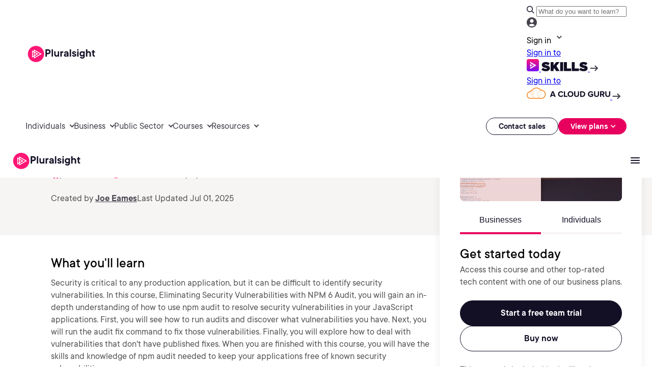

--- FILE ---
content_type: application/javascript;charset=utf-8
request_url: https://www.pluralsight.com/etc.clientlibs/ps/components/organisms/page--course-detail/course-hero/clientlibs.lc-28f2fa026ce5451dc570f1f4a13aa76a-lc.min.js
body_size: 114
content:
var $jscomp=$jscomp||{};$jscomp.scope={};$jscomp.createTemplateTagFirstArg=function(d){return d.raw=d};$jscomp.createTemplateTagFirstArgWithRaw=function(d,b){d.raw=b;return d};
document.addEventListener("DOMContentLoaded",function(){function d(b,e){function f(c){c=c.currentTarget;var n=c.dataset.tab+"-tab",h=c.innerText.trim();a.forEach(function(g){return g.classList.remove("active")});k.forEach(function(g){return g.classList.remove("active")});c.classList.add("active");l&&(l.style.display="Individuals"===h?"contents":"none");m&&(m.style.display="Businesses"===h?"contents":"none");(c=document.getElementById(n))&&c.classList.add("active")}var a=document.querySelectorAll(b),
k=document.querySelectorAll(e),m=document.getElementById("btnBus"),l=document.getElementById("btnInd");0!==a.length&&0!==k.length&&(a.forEach(function(c){c.addEventListener("click",f)}),0<a.length&&a[0].click())}(function(){function b(){f.classList.toggle("is-collapsed",window.scrollY>a)}var e=document.querySelector(".course-detail-hero-container"),f=document.body;if(e){var a=e.offsetHeight;window.addEventListener("scroll",b);b()}})();d(".tab-button",".tab-content");d(".tab-button-m",".tab-content-m");
(function(){var b=document.querySelector(".sticky-footer"),e=document.getElementById("mobileTabs");if(b&&e){var f=function(){var a=0>e.getBoundingClientRect().bottom;b.classList.toggle("is-sticky",a);document.body.classList.toggle("has-sticky-footer",a)};window.addEventListener("scroll",f);f()}})()});